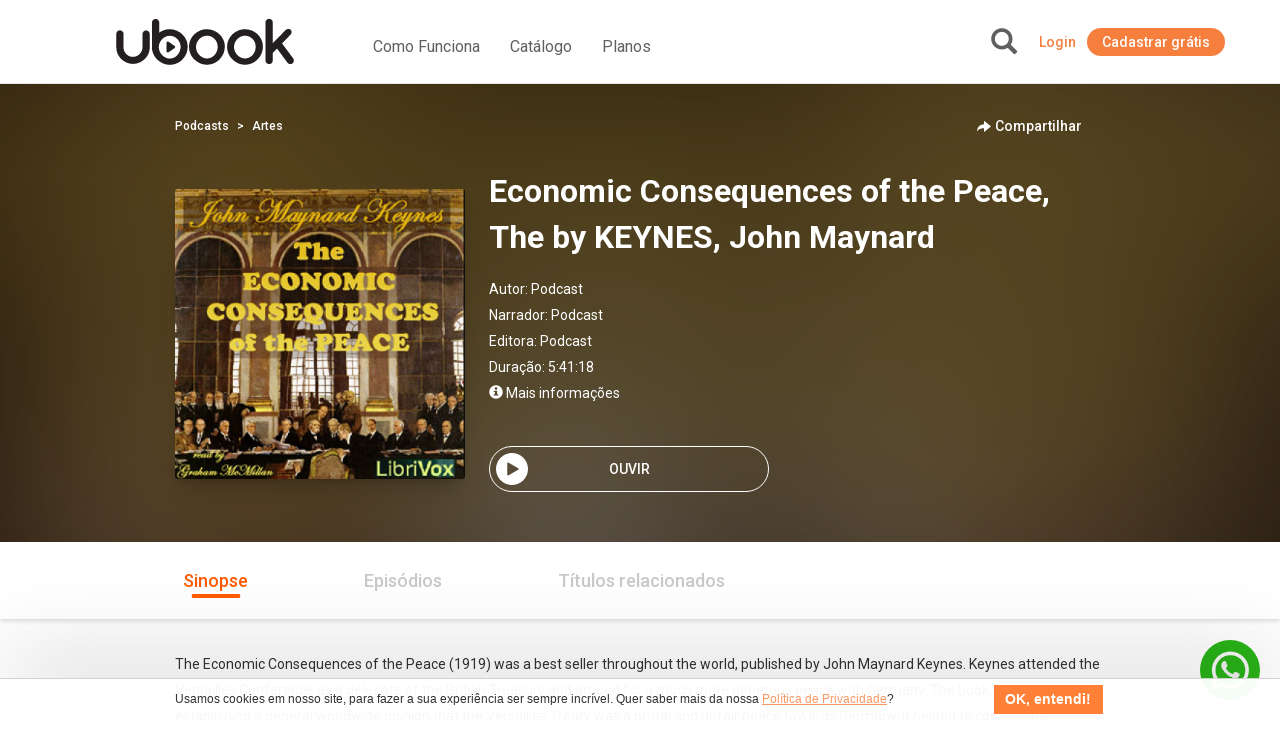

--- FILE ---
content_type: application/javascript
request_url: https://platform.zaia.app/script/widget-loader.js
body_size: 1734
content:
function getPlaceHolderInitials(name) {
  const [firstName, lastName] = name.split(" ");

  if (firstName && lastName) {
    return `${firstName.charAt(0)}${lastName.charAt(0)}`.toUpperCase();
  }
  return firstName.substring(0, 2).toUpperCase();
}

/**
 * @description - This function will toggle the window of the chatbot on desktop
 * And will open the chatbot on another tab on mobile
 * @returns {void}
 */
function toggleChatbot() {
  const container = document.querySelector("#chatbot-container");
  container.classList.toggle("chatbot-container-closed");
}

const iframeId = "chatbot-iframe";

const setCustomData = (customData) => {
  const iframe = document.getElementById(iframeId);
  iframe.contentWindow.postMessage({
    payload: customData,
    type: "set-custom-data",
  }, "*");
}

function getCustomDataFromURL(url) {
  const parsedUrl = new URL(url);
  const customDataString = parsedUrl.searchParams.get('custom');
  if (customDataString) {
    return JSON.parse(decodeURIComponent(customDataString));
  }
}

let basePath = '';
switch(true) {
  case window.location.hostname.includes('localhost'):
  case window.location.hostname.includes('0.0.0.0'):
    basePath = 'http://localhost:3005'; break;
  case window.location.hostname.includes('platform.stg.zaia.app'):
    basePath = 'https://platform.stg.zaia.app'; break;
  default:
    basePath = 'https://platform.zaia.app';
}

function loadWidget() {
  const widgetConfig = window.ZWidget || window.Widget || {};

  window.ZWidget = {
    ...widgetConfig,
    setCustomData,
  };

  window.Widget = window.ZWidget;

  const head = document.querySelector("head");
  const link = document.createElement("link");
  link.rel = "stylesheet";
  link.href = `${basePath}/script/style.css`;
  head.appendChild(link);

  const chatBotContainer = document.createElement("div");
  chatBotContainer.id = "chatbot-container";
  chatBotContainer.classList.add("chatbot-container-closed");

  const chatBotIframe = document.createElement("iframe");
  chatBotIframe.src = window.ZWidget.AgentURL || window.Widget.AgentURL;
  chatBotIframe.id = iframeId;
  chatBotContainer.appendChild(chatBotIframe);

  const chatBotFab = document.createElement("button");
  chatBotFab.id = "chatbot-fab";
  chatBotFab.classList.add("button-hidden");

  chatBotFab.addEventListener("click", toggleChatbot);
  document.body.appendChild(chatBotContainer);
  document.body.appendChild(chatBotFab);

  // Extract and set custom data from the iframe URL
  const customData = getCustomDataFromURL(window.ZWidget.AgentURL || window.Widget.AgentURL);
  if (customData) {
    setCustomData(customData);
  }

  /** @description - Listen to iFrame Events to render the widget buttons */
  window.addEventListener("message", function (event) {
    if (event.data.type === "open-widget") {
      const chatbotContainer = document.querySelector("#chatbot-container");
      chatbotContainer?.classList.remove("chatbot-container-closed");
    }

    if (event.data.type === "close-widget") {
      const chatbotContainer = document.querySelector("#chatbot-container");
      chatbotContainer?.classList.toggle("chatbot-container-closed");
    }

    if (event.data.payload && event.data.type === "widget-data") {
      /**
       * @typedef {object} Message
       * @property {number} id
       * @property {string} pictureURL
       * @property {string} name
       */
      const payload = event.data.payload;

      /** @type {HTMLImageElement} */
      if (payload.pictureURL) {
        const chatBotFabIcon = document.createElement("img");
        chatBotFabIcon.src = payload.pictureURL;
        chatBotFabIcon.id = "chatbot-picture";
        chatBotFab.appendChild(chatBotFabIcon);
      } else {
        const placeholder = document.createElement("div");
        placeholder.id = "chatbot-placeholder";
        placeholder.innerText = getPlaceHolderInitials(payload.name);
        placeholder.style.background =
          "linear-gradient(to right, #5D43DC, #8C2ACD)";
        placeholder.style.width = "60px";
        placeholder.style.height = "60px";
        placeholder.style.display = "flex";
        placeholder.style.justifyContent = "center";
        placeholder.style.alignItems = "center";
        placeholder.style.fontWeight = "400";
        placeholder.style.fontSize = "20px";
        placeholder.style.color = "#ffffff";
        placeholder.style.backgroundImage =
          "linear-gradient(to right, #5D43DC, #8C2ACD)";
        placeholder.style.borderRadius = "100%";
        chatBotFab.appendChild(placeholder);
      }
      document.querySelector("#chatbot-fab").classList.remove("button-hidden");
    }
  });
}

if(document.readyState === 'loading') {
  document.addEventListener("DOMContentLoaded", loadWidget);
} else {
  loadWidget();
}
